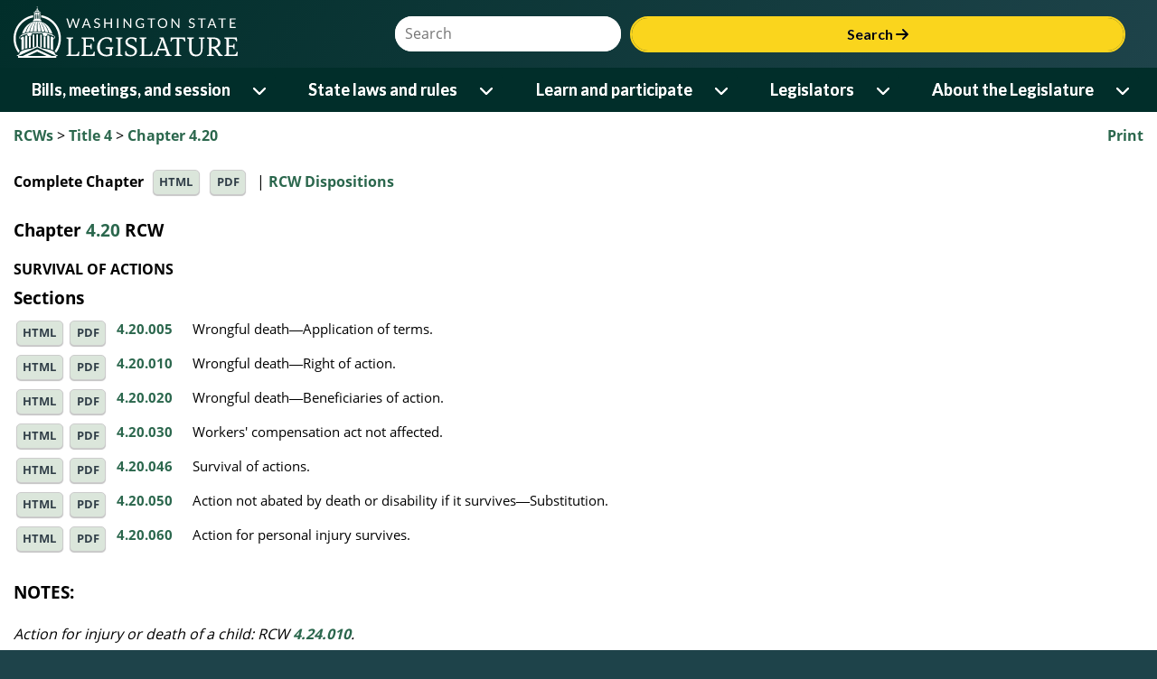

--- FILE ---
content_type: text/css
request_url: https://app.leg.wa.gov/assets/css/LegTech.Template.footer.css
body_size: 6353
content:
footer > .main-footer,
footer > .bottom-strip {
    font-size: 18px !important;
    font-family: Lato,Arial,sans-serif;
    max-width: 1400px;
    margin: auto;
}

.block-light-green,
.block-light-green footer {
    background-color: #1e434a;
    height: 94px;
    font-size: 18px;
}
.block-dark-green,
.block-dark-green footer
{
    background-color: #012e2a;
}
.text-sm {
    font-size: 12.48px;
}
.text-warning {
    margin-bottom: 20px;
}
.first-links-column > ul,
.second-links-column > ul {
    line-height: 24px;
}

.first-links-column a,
.second-links-column a {
    text-decoration: underline !important;
    display: inline-block;
    padding: 5px 7px;
    border: 1px solid #012e2a;
    font-weight: normal !important;
}
    .first-links-column a:hover,
    .second-links-column a:hover {
        border: 1px solid #99abaa;
        background-color: #1a433f;
        border-radius: 7px;
        color: #fad51d !important;
    }

.block-light-green footer div.bottom-strip {
    padding-bottom: 0;
}

footer {
    /* if the external theme is also being used, override it */
    border-top: none;
}

/*

$primary: #012e2a;
$secondary: #738577;
$warning: #FAD51D;
$success: #365466;
$info: #026DAD;
$danger: #B0D0B6;
$light: #ffFDF4;
$dark: #345855;

*/
footer {
    color: white !important;
}

    footer a,
    footer a:hover {
        color: white !important;
        text-decoration: underline !important;
    }

    footer div.main-footer {
        padding: 50px 20px;
        align-items: center;
    }

        footer div.main-footer .left-column {
            text-align: center;
            padding-top: 10px;
            padding-bottom: 50px;
        }

            footer div.main-footer .left-column h2 {
                font-size: 1.2rem;
                font-family: "Lato", Arial, sans-serif !important;
                color: #FAD51D;
            }

            footer div.main-footer .left-column a {
                text-decoration: underline !important;
                display: inline-block;
                padding: 5px 7px;
                border: 1px solid #012e2a;
                font-weight: normal !important;
            }
                footer div.main-footer .left-column a:hover {
                    border: 1px solid #99abaa;
                    background-color: #1a433f;
                    border-radius: 7px;
                    color: #fad51d !important;
                }

        footer div.main-footer .right-column > div .first-links-column,
        footer div.main-footer .right-column > div .second-links-column {
            margin-bottom: 20px;
            text-align: center;
        }

            footer div.main-footer .right-column > div .first-links-column > ul,
            footer div.main-footer .right-column > div .second-links-column > ul {
                list-style: none;
                padding: 0;
                margin: 0;
            }

                footer div.main-footer .right-column > div .first-links-column > ul li,
                footer div.main-footer .right-column > div .second-links-column > ul li {
                    margin-bottom: 10px;
                    list-style: none;
                }

                    footer div.main-footer .right-column > div .first-links-column > ul li a,
                    footer div.main-footer .right-column > div .second-links-column > ul li a {
                        text-decoration: none;
                        font-weight: bold;
                    }

                    footer div.main-footer .right-column > div .first-links-column > ul li ul,
                    footer div.main-footer .right-column > div .second-links-column > ul li ul {
                        padding: 0;
                        margin-top: 10px;
                    }

                        footer div.main-footer .right-column > div .first-links-column > ul li ul a,
                        footer div.main-footer .right-column > div .second-links-column > ul li ul a {
                            text-decoration: underline;
                            font-weight: normal;
                        }

        footer div.main-footer #contactInfo {
            text-align: center;
            border-right: 3px solid #FAD51D;
        }

    footer div.bottom-strip {
        color: white;
        padding: 20px;
    }

        footer div.bottom-strip div {
            text-align: center;
            margin: 15px 0;
        }

        footer div.bottom-strip ul {
            list-style: none;
            margin: 0;
            padding: 0;
        }

            footer div.bottom-strip ul li {
                display: inline;
                padding: 0px 20px 0px 0px;
            }

                footer div.bottom-strip ul li img {
                    height: 30px;
                    margin-top: -10px;
                }

@media (min-width: 992px) {
    div.main-footer .left-column {
        border-right: 3px solid #FAD51D;
        margin-bottom: 0px;
    }

    div.main-footer .right-column {
        text-align: left;
    }

        div.main-footer .right-column > div .first-links-column,
        div.main-footer .right-column > div .second-links-column {
            text-align: left !important;
            padding-left: 50px;
        }

            div.main-footer .right-column > div .first-links-column > ul li ul,
            div.main-footer .right-column > div .second-links-column > ul li ul {
                padding-left: 20px !important;
            }

    div.bottom-strip div {
        padding: 0 50px;
    }

        div.bottom-strip div.left-column {
            text-align: left;
        }

            div.bottom-strip div.left-column a {
                text-decoration: underline !important;
            }

            div.bottom-strip div.left-column a.logo-link {
                text-decoration: none !important;
            }


    div.bottom-strip div.right-column {
        text-align: right;
    }
}


--- FILE ---
content_type: text/css
request_url: https://app.leg.wa.gov/assets/css/jqm-overrides.css
body_size: 3162
content:
body > div > div.ui-content {
    overflow: visible !important;
}

/* Custom overrides for the new header and footer */
#headerNavigation .nav-btn {
    color: black;
    background-color: #fad51d;
    border: 1px solid #fad51d;
    font-family: Lato;
    font-weight: 700 !important;
    font-size: 18px;
    border-radius: 20px;
    line-height: 18px;
    padding-top: 4px;
    padding-bottom: 4px;
    height: 42px;
}

@media (min-width:37.5em) {
    #menu-open {
        margin-top: 0 !important;
        padding-top: 0 !important;
    }
}

#wsl-header .col-4 {
    padding-left: 30px;
}

#searchContainer {
    padding-right: 50px;
}

#siteSearch {
    margin-top: 10px !important;
}

    #site-search .input-group button,
    #siteSearch .input-group button {
        color: black;
        background-color: #fad51d;
        border: 1px solid #fad51d;
        font-family: Lato;
        font-weight: 700 !important;
        font-size: 18px;
        border-radius: 20px;
        line-height: 18px;
        padding-top: 4px;
        padding-bottom: 4px;
        height: 40px;
        flex-grow: 3;
    }

#site-search .input-group button {
    margin-left: 0 !important;
}

#site-search .input-group div.ui-input-text {
    flex-grow: 3;
    border-radius: 20px;
    padding-left: 20px;
    width: 100%;
}

#siteSearch .input-group div.ui-input-text {
    flex-grow: 3;
    border-radius: 20px;
}

    #site-search .input-group div.ui-input-text input,
    #siteSearch .input-group div.ui-input-text input {
        width: 250px;
    }

nav ul.level1 > li > span button.level1 {
    width: auto;
}

@media (min-width: 1200px) {
    nav ul.level2 > li div:first-child > span a {
        flex-basis: content;
    }

    nav ul.level2 > li div:first-child > span button {
        flex-basis: content;
        min-width: 40px;
    }
}

#siteSearch .input-group {
    display: flex;
}

#footerContainer {
    margin-top: 30px;
}

    #footerContainer footer div.main-footer {
        overflow: auto;
    }

    #footerContainer .bottom-strip .right-column p {
        margin: 0;
    }

@media (max-width : 1200px) {
    #footerContainer .block-light-green {
        height: 120px;
    }
}

#contentContainer {
    margin-left: auto;
    margin-right: auto;
    width: 100%;
}

.ui-mobile div.ui-page {
    overflow-y: hidden;
}

@media (min-width : 80em) /*1824/16*/ {
    #contentContainer {
        width: 1200px;
    }
}

#wsl-header button.ui-shadow,
#wsl-header button.ui-btn:focus {
    -webkit-box-shadow: none !important;
    box-shadow: none !important;
}


/* Makes sure the body covers the whole page and does not show white on the bottom */
.ui-mobile body {
    height: 100% !important;
    padding-bottom: 0;
    background-color: #1e434a;
}

.bottom-strip div.left-column ul li:first-of-type a {
    text-decoration: none;
}

--- FILE ---
content_type: application/javascript
request_url: https://app.leg.wa.gov/RCW/js/JSMediaQueries.js
body_size: 5739
content:
//the value of these (i.e. small, medium, large) should match what is set in css
WSLApp.MediaQueryBreakPoints = {
    "xsmall": 1, //mobile first, no breakpoint
    "small": 2, //phone in landscape
    "medium": 3, //tablet portrait
    "large": 4, //larger tablet landscape and desktop
    "xlarge": 5  //larger desktop
};

WSLApp.JSMediaQueries = (function () {
    var resizeThrottleTime = 250; //only responsd to the resize event every quarter second
    var resizeTimeoutId; //keep track of timeOutId
    //used to track if processMediaQuery shoudl be re-run
    var lastMediaQuery = "small";
    var lastPage = "";
    //variables used for caching selectors

    var init = function () {
        //initialize responsive elements
        WSLApp.ResponsiveElements.init();
    };

    var onResize = function () {
        //throttle resize calls (so page doesn't flicker and for performance)	        
        clearTimeout(resizeTimeoutId);
        resizeTimeoutId = setTimeout(apply, resizeThrottleTime);
    };   

    var getMediaQuery = function () {
        //get the value set in css content to determine what media query was applied.
        //http://seesparkbox.com/foundry/breakpoint_checking_in_javascript_with_css_user_values
        var breakpoint = window.getComputedStyle(document.getElementById("mediaquery"), ":after").getPropertyValue("content");
        //if content wasn't set, look at font family.  This is just a work around for IE8 that we can remove later
        if (breakpoint == null) {
            breakpoint = window.getComputedStyle(document.getElementById("mediaquery"), "").getPropertyValue("font-family");
        }
        // fix for firefox, remove double quotes
        breakpoint = breakpoint.replace(/"/g, '');
        //removing single quotes, for mac + chrome combo
        breakpoint = breakpoint.replace(/'/g, '');

        return breakpoint;
    };

    var apply = function (page) {
        WSL.Logger.log("window.screen.width=" + window.screen.width);        
        WSL.Logger.log("lastMediaQuery=" + lastMediaQuery);
        WSL.Logger.log("lastPage=" + lastPage);
        WSL.Logger.log("currentPage=" + page);

        var currentMediaQuery = getMediaQuery();
        // if the document width or the current page has changed : fire the media queries
        // this was put in to keep the nexus from resizing when the keyboard came up.
        if (currentMediaQuery != lastMediaQuery || lastPage != page) {
            lastMediaQuery = currentMediaQuery;            
            processMediaQuery(currentMediaQuery);
        }
        lastPage = page;
    };

    var processMediaQuery = function (breakpoint) {
        try {
            WSL.Logger.log("breakpoint=" + breakpoint);
            WSL.Logger.log("WSLApp.MediaQueryBreakPoints[breakpoint]=" + WSLApp.MediaQueryBreakPoints[breakpoint]);
            //mobile first, default values
            var responsiveImageBreakpoint = WSLApp.ResponsiveImagesBreakPoints.small;


            ////xSMALL BREAKPOINT (aka mobile first, no breakpoint)////        
            if (WSLApp.MediaQueryBreakPoints[breakpoint] >= WSLApp.MediaQueryBreakPoints.xsmall) {
            }

            ////SMALL BREAKPOINT////       
            if (WSLApp.MediaQueryBreakPoints[breakpoint] >= WSLApp.MediaQueryBreakPoints.small) {

            }

            ////MEDIUM BREAKPOINT////
            if (WSLApp.MediaQueryBreakPoints[breakpoint] >= WSLApp.MediaQueryBreakPoints.medium) {
                responsiveImageBreakpoint = WSLApp.ResponsiveImagesBreakPoints.medium;
            }

            ////THIRD BREAKPOINT////
            if (WSLApp.MediaQueryBreakPoints[breakpoint] >= WSLApp.MediaQueryBreakPoints.large) {
                responsiveImageBreakpoint = WSLApp.ResponsiveImagesBreakPoints.large;
            }

            ////FOURTH BREAKPOINT////
            if (WSLApp.MediaQueryBreakPoints[breakpoint] >= WSLApp.MediaQueryBreakPoints.xlarge) {
                //nothing
            }

            //WAC has the following code in it; this shouldn't be necessary since we don't have to wait for a lot of images to load in the RCWs
            //call responsive images with setTimeout http://stackoverflow.com/questions/779379/why-is-settimeoutfn-0-sometimes-useful
            setTimeout(function () {
                WSLApp.ResponsiveElements.updateResponsiveImages(responsiveImageBreakpoint);
            }, 0);
        }
        catch (e) {
            WSL.Logger.log("Error in processMediaQuery=" + e.message);
        }
    };
       
    return {
        init: init,
        onResize: onResize,        
        apply: apply
    };
}());

//trigger js media queries on window resize
if (window.addEventListener) {
    window.addEventListener("resize", WSLApp.JSMediaQueries.onResize);
}
else if (window.attachEvent) {
    window.attachEvent("onresize", WSLApp.JSMediaQueries.onResize);
}

//feature testing.  if window.computedStyle does not exist, add a work around. I have only found this to be the case in IE8.
//found here http://snipplr.com/view/13523/
if (!window.getComputedStyle) {
    window.getComputedStyle = function (el, pseudo) {
        this.el = el;
        this.getPropertyValue = function (prop) {
            var re = /(\-([a-z]){1})/g;
            if (prop == 'float') prop = 'styleFloat';
            if (re.test(prop)) {
                prop = prop.replace(re, function () {
                    return arguments[2].toUpperCase();
                });
            }
            return el.currentStyle[prop] ? el.currentStyle[prop] : null;
        }
        return this;
    }
}

--- FILE ---
content_type: application/javascript
request_url: https://app.leg.wa.gov/RCW/js/AppNamespace.js
body_size: 79
content:
//create namespace for CMD
var WSLApp = WSL.EnsureNamespace('WSL.RCW');



--- FILE ---
content_type: text/plain; charset=utf-8
request_url: https://app.leg.wa.gov/RCW/rb_bf18608ouf?type=js3&sn=v_4_srv_1_sn_52CF2DD6BE0ED0291B818607D183ECC5_perc_100000_ol_0_mul_1_app-3A2e5b56cdeef87a27_1_app-3Aea7c4b59f27d43eb_0_rcs-3Acss_1&svrid=1&flavor=post&vi=THEVDFRWMHHSMNPCASADHUKIAMRICEPA-0&modifiedSince=1761841419982&bp=3&app=2e5b56cdeef87a27&crc=1571039532&en=34ku8urp&end=1
body_size: 118
content:
OK(OA)|name=ruxitagentjs|featureHash=ICA7NVfqrux|version=|buildNumber=10325251017120750|lastModification=1761841419982